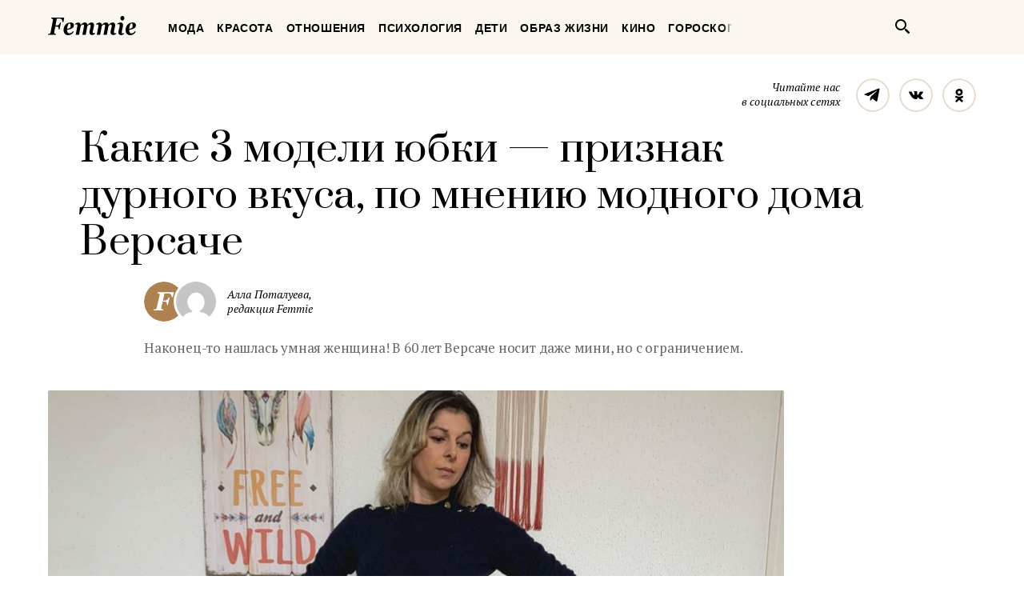

--- FILE ---
content_type: text/html; charset=UTF-8
request_url: https://femmie.ru/kakie-3-modeli-yubki-priznak-durnogo-vkusa-po-mneniyu-modnogo-doma-versache-457778/
body_size: 24765
content:
<!DOCTYPE html>
<html lang="ru">
    <head>
        <meta charset="UTF-8">
        <meta http-equiv="x-ua-compatible" content="ie=edge">
        <meta name="viewport" content="width=device-width, initial-scale=1">
        <link href="https://fonts.googleapis.com/css?family=PT+Serif:400,400i,700|Prata&amp;subset=cyrillic" rel="stylesheet" rel="preload">
        <link href="/wp-content/themes/Newspaper/css/style.css" rel="stylesheet" rel="preload">
        <title>Какие 3 модели юбки — признак дурного вкуса, по мнению модного дома Версаче | Femmie</title>
        <meta property="og:locale" content="ru_RU" />
<meta property="og:type" content="article" />
<meta property="og:title" content="Какие 3 модели юбки&nbsp;&mdash; признак дурного вкуса, по&nbsp;мнению модного дома Версаче" />
<meta property="og:description" content="О фирменном стиле дома Versace знают, пожалуй, все. Яркие принты, блестящие ткани, соблазнительные силуэты и эффектные образы — вот, что всегда отличало этот итальянский бренд. С момента основания в 78-м году всеми коллекциями там занимался Джанни Версаче — гений-модельер, который превратил женскую моду в дело всей своей жизни. Позже на смену ему пришла сестра — Донателла. Однако концепция модного дома не изменилась — в Versace по-прежнему воспевали красоту прекрасного пола. Мы внимательно изучили интервью разных лет и выяснили, какие 3 юбки, по мнению главных дизайнеров Versace, женщинам лучше не носить. Берем советы великих кутюрье на заметку! Мини-юбку с голыми ногами «Носить мини-юбки или не носить?» — чем старше становится женщина, тем чаще у нее возникает этот вопрос. Но только не у Донателлы Версаче! В свои 65" />
<meta property="og:url" content="https://femmie.ru/kakie-3-modeli-yubki-priznak-durnogo-vkusa-po-mneniyu-modnogo-doma-versache-457778/" />
<meta property="og:site_name" content="Femmie" />
<meta property="article:publisher" content="https://www.facebook.com/femmieru/" />
<meta property="article:section" content="Мода" />
<meta property="article:published_time" content="2021-02-10T07:40:00+00:00" />
<meta property="article:modified_time" content="2021-02-10T11:06:04+00:00" />
<meta property="og:updated_time" content="2021-02-10T11:06:04+00:00" />
<meta property="fb:app_id" content="1588860948093305" />
<meta property="og:image" content="https://femmie.ru/wp-content/uploads/2021/02/FB-kopiya-38.png" />
<meta property="og:image:width" content="1200" />
<meta property="og:image:height" content="630" />

<!-- All in One SEO Pack 2.7.2 by Michael Torbert of Semper Fi Web Design[467,574] -->
<meta name="description"  content="О фирменном стиле дома Versace знают, пожалуй, все. Яркие принты, блестящие ткани, соблазнительные силуэты и эффектные образы — вот, что всегда отличало этот" />

<meta name="keywords"  content="Мода" />

<link rel="canonical" href="https://femmie.ru/kakie-3-modeli-yubki-priznak-durnogo-vkusa-po-mneniyu-modnogo-doma-versache-457778/" />
<!-- /all in one seo pack -->
<link rel='dns-prefetch' href='//s.w.org' />
<link rel="alternate" type="application/rss+xml" title="Femmie &raquo; Лента" href="https://femmie.ru/feed/" />
<link rel="alternate" type="application/rss+xml" title="Femmie &raquo; Лента комментариев" href="https://femmie.ru/comments/feed/" />
<link rel='stylesheet' id='crifs-style-css'  href='https://femmie.ru/wp-content/plugins/cr_infinity_scroll/public/style.css?ver=0.2.0' type='text/css' media='all' />
<link rel='stylesheet' id='essb_theme_standard-css'  href='https://femmie.ru/wp-content/plugins/easy-social-share-buttons5/lib/modules/top-posts-widget/css/essb-theme-standard.min.css?ver=4.8.18' type='text/css' media='all' />
<link rel='stylesheet' id='essb-font-css'  href='https://femmie.ru/wp-content/plugins/easy-social-share-buttons5/lib/modules/top-posts-widget/css/essb-posts-font.css?ver=4.8.18' type='text/css' media='all' />
<link rel='stylesheet' id='easy-social-share-buttons-css'  href='https://femmie.ru/wp-content/plugins/easy-social-share-buttons5/assets/css/easy-social-share-buttons.min.css?ver=5.2.2' type='text/css' media='all' />
<script type='text/javascript' src='https://femmie.ru/wp-includes/js/jquery/jquery.js?ver=1.12.4'></script>
<script type='text/javascript' src='https://femmie.ru/wp-includes/js/jquery/jquery-migrate.min.js?ver=1.4.1'></script>
<script type='text/javascript'>
/* <![CDATA[ */
var ai_front = {"insertion_before":"BEFORE","insertion_after":"AFTER","insertion_prepend":"PREPEND CONTENT","insertion_append":"APPEND CONTENT","insertion_replace_content":"REPLACE CONTENT","insertion_replace_element":"REPLACE ELEMENT","cancel":"Cancel","use":"Use","add":"Add","parent":"Parent","cancel_element_selection":"Cancel element selection","select_parent_element":"Select parent element","css_selector":"CSS selector","use_current_selector":"Use current selector","element":"ELEMENT","path":"PATH","selector":"SELECTOR","visible":"VISIBLE","hidden":"HIDDEN"};
/* ]]> */
</script>
<script type='text/javascript' src='https://femmie.ru/wp-content/plugins/ad-inserter/includes/js/ai-jquery.js?ver=4.8.18+2.4.11'></script>
<script type='text/javascript'>
function ai_insert(insertion,selector,insertion_code){if(selector.indexOf(":eq")!=-1)var elements=jQuery(selector);else var elements=document.querySelectorAll(selector);Array.prototype.forEach.call(elements,function(element,index){var ai_debug=typeof ai_debugging!=="undefined";if(element.hasAttribute("id"))selector_string="#"+element.getAttribute("id");else if(element.hasAttribute("class"))selector_string="."+element.getAttribute("class").replace(new RegExp(" ","g"),".");else selector_string="";var template=
document.createElement("div");template.innerHTML=insertion_code;var ai_selector_counter=template.getElementsByClassName("ai-selector-counter")[0];if(ai_selector_counter!=null)ai_selector_counter.innerText=index+1;var ai_debug_name_ai_main=template.getElementsByClassName("ai-debug-name ai-main")[0];if(ai_debug_name_ai_main!=null){var insertion_name="";if(insertion=="before")insertion_name=ai_front.insertion_before;else if(insertion=="after")insertion_name=ai_front.insertion_after;else if(insertion==
"prepend")insertion_name=ai_front.insertion_prepend;else if(insertion=="append")insertion_name=ai_front.insertion_append;else if(insertion=="replace-content")insertion_name=ai_front.insertion_replace_content;else if(insertion=="replace-element")insertion_name=ai_front.insertion_replace_element;ai_debug_name_ai_main.innerText=insertion_name+" "+selector+" ("+element.tagName.toLowerCase()+selector_string+")"}var range=document.createRange();var fragment=range.createContextualFragment(template.innerHTML);
if(insertion=="before")element.parentNode.insertBefore(fragment,element);else if(insertion=="after")element.parentNode.insertBefore(fragment,element.nextSibling);else if(insertion=="prepend")element.insertBefore(fragment,element.firstChild);else if(insertion=="append")element.insertBefore(fragment,null);else if(insertion=="replace-content")element.innerHTML=template.innerHTML;else if(insertion=="replace-element"){element.parentNode.insertBefore(fragment,element);element.parentNode.removeChild(element)}if(ai_debug)console.log("AI INSERT",
insertion,selector,"("+element.tagName.toLowerCase()+selector_string+")")})}
function ai_insert_viewport(element){function hasClass(element,cls){if(element==null)return false;if(element.classList)return element.classList.contains(cls);else return(" "+element.className+" ").indexOf(" "+cls+" ")>-1}function addClass(element,cls){if(element==null)return;if(element.classList)element.classList.add(cls);else element.className+=" "+cls}function removeClass(element,cls){if(element==null)return;if(element.classList)element.classList.remove(cls);else element.className=element.className.replace(new RegExp("(^|\\b)"+
cls.split(" ").join("|")+"(\\b|$)","gi")," ")}var ai_debug=typeof ai_debugging!=="undefined";if(ai_debug)console.log("AI VIEWPORT INSERTION class:",element.getAttribute("class"));var visible=!!(element.offsetWidth||element.offsetHeight||element.getClientRects().length);var block=element.getAttribute("data-block");if(visible){var insertion_code=element.getAttribute("data-code");var insertion_type=element.getAttribute("data-insertion");var selector=element.getAttribute("data-selector");if(insertion_code!=
null)if(insertion_type!=null&&selector!=null){var selector_exists=document.querySelectorAll(selector).length;if(ai_debug)console.log("AI VIEWPORT VISIBLE: block",block,insertion_type,selector,selector_exists?"":"NOT FOUND");if(selector_exists){ai_insert(insertion_type,selector,b64d(insertion_code));removeClass(element,"ai-viewports")}}else{if(ai_debug)console.log("AI VIEWPORT VISIBLE: block",block);var range=document.createRange();var fragment=range.createContextualFragment(b64d(insertion_code));
element.parentNode.insertBefore(fragment,element.nextSibling);removeClass(element,"ai-viewports")}}else{if(ai_debug)console.log("AI VIEWPORT NOT VISIBLE: block",block);var debug_bar=element.previousElementSibling;if(hasClass(debug_bar,"ai-debug-bar")&&hasClass(debug_bar,"ai-debug-script")){removeClass(debug_bar,"ai-debug-script");addClass(debug_bar,"ai-debug-viewport-invisible")}removeClass(element,"ai-viewports")}}
function b64e(str){return btoa(encodeURIComponent(str).replace(/%([0-9A-F]{2})/g,function toSolidBytes(match,p1){return String.fromCharCode("0x"+p1)}))}function b64d(str){return decodeURIComponent(atob(str).split("").map(function(c){return"%"+("00"+c.charCodeAt(0).toString(16)).slice(-2)}).join(""))};
</script>
<link rel='https://api.w.org/' href='https://femmie.ru/wp-json/' />
<link rel="EditURI" type="application/rsd+xml" title="RSD" href="https://femmie.ru/xmlrpc.php?rsd" />
<link rel="wlwmanifest" type="application/wlwmanifest+xml" href="https://femmie.ru/wp-includes/wlwmanifest.xml" /> 
<link rel='prev' title='Какое дерево соответствует вашему знаку в&nbsp;кельтском гороскопе' href='https://femmie.ru/kakoe-derevo-sootvetstvuet-vashemu-znaku-v-kel-tskom-goroskope-427007/' />
<link rel='next' title='82-летняя дочь Аркадия Райкина. Ее&nbsp;знаменитые мужья, роли и&nbsp;как она выглядит сейчас' href='https://femmie.ru/82-letnyaya-doch-arkadiya-rajkina-ee-znamenity-e-muzh-ya-roli-i-kak-ona-vy-glyadit-sejchas-455768/' />
<meta name="generator" content="WordPress 4.8.18" />
<link rel='shortlink' href='https://femmie.ru/?p=457778' />
<link rel="alternate" type="application/json+oembed" href="https://femmie.ru/wp-json/oembed/1.0/embed?url=https%3A%2F%2Ffemmie.ru%2Fkakie-3-modeli-yubki-priznak-durnogo-vkusa-po-mneniyu-modnogo-doma-versache-457778%2F" />
<link rel="alternate" type="text/xml+oembed" href="https://femmie.ru/wp-json/oembed/1.0/embed?url=https%3A%2F%2Ffemmie.ru%2Fkakie-3-modeli-yubki-priznak-durnogo-vkusa-po-mneniyu-modnogo-doma-versache-457778%2F&#038;format=xml" />
	<script type="application/ld+json"   >
	{ 
		"@context":"http:\/\/schema.org\/",
		"@graph":[
			{
				"@type":"BlogPosting",
				"@id":"https:\/\/femmie.ru\/kakie-3-modeli-yubki-priznak-durnogo-vkusa-po-mneniyu-modnogo-doma-versache-457778\/#BlogPosting",
				"mainEntityOfPage":"https:\/\/femmie.ru\/kakie-3-modeli-yubki-priznak-durnogo-vkusa-po-mneniyu-modnogo-doma-versache-457778\/",
				"headline":"\u041a\u0430\u043a\u0438\u0435 3 \u043c\u043e\u0434\u0435\u043b\u0438 \u044e\u0431\u043a\u0438\u00a0\u2014 \u043f\u0440\u0438\u0437\u043d\u0430\u043a \u0434\u0443\u0440\u043d\u043e\u0433\u043e \u0432\u043a\u0443\u0441\u0430, \u043f\u043e \u043c\u043d\u0435\u043d\u0438\u044e \u043c\u043e\u0434\u043d\u043e\u0433\u043e \u0434\u043e\u043c\u0430 \u0412\u0435\u0440\u0441\u0430\u0447\u0435",
				"name":"\u041a\u0430\u043a\u0438\u0435 3 \u043c\u043e\u0434\u0435\u043b\u0438 \u044e\u0431\u043a\u0438\u00a0\u2014 \u043f\u0440\u0438\u0437\u043d\u0430\u043a \u0434\u0443\u0440\u043d\u043e\u0433\u043e \u0432\u043a\u0443\u0441\u0430, \u043f\u043e \u043c\u043d\u0435\u043d\u0438\u044e \u043c\u043e\u0434\u043d\u043e\u0433\u043e \u0434\u043e\u043c\u0430 \u0412\u0435\u0440\u0441\u0430\u0447\u0435",
				"description":"\u041d\u0430\u043a\u043e\u043d\u0435\u0446-\u0442\u043e \u043d\u0430\u0448\u043b\u0430\u0441\u044c \u0443\u043c\u043d\u0430\u044f \u0436\u0435\u043d\u0449\u0438\u043d\u0430! \u0412 60 \u043b\u0435\u0442 \u0412\u0435\u0440\u0441\u0430\u0447\u0435 \u043d\u043e\u0441\u0438\u0442 \u0434\u0430\u0436\u0435 \u043c\u0438\u043d\u0438, \u043d\u043e \u0441 \u043e\u0433\u0440\u0430\u043d\u0438\u0447\u0435\u043d\u0438\u0435\u043c.",
				"datePublished":"2021-02-10 07:40:00",
				"dateModified":"2021-02-10 11:06:04",
				"url":"https:\/\/femmie.ru\/kakie-3-modeli-yubki-priznak-durnogo-vkusa-po-mneniyu-modnogo-doma-versache-457778\/",
                                "articleBody": "О фирменном стиле дома Versace знают, пожалуй, все. Яркие принты, блестящие ткани, соблазнительные силуэты и эффектные образы — вот, что всегда отличало этот итальянский бренд. С момента основания в 78-м году всеми коллекциями там занимался Джанни Версаче — гений-модельер, который превратил женскую моду в дело всей своей жизни. Позже на смену ему пришла сестра — Донателла. Однако концепция модного дома не изменилась — в Versace по-прежнему воспевали красоту прекрасного пола.Мы внимательно изучили интервью разных лет и выяснили, какие 3 юбки, по мнению главных дизайнеров Versace, женщинам лучше не носить. Берем советы великих кутюрье на заметку!Мини-юбку с голыми ногами«Носить мини-юбки или не носить?» — чем старше становится женщина, тем чаще у нее возникает этот вопрос. Но только не у Донателлы Версаче! В свои 65 дизайнер и глава дома Versace уверенно заявляет, что никогда не откажется от мини-юбок.Чувствовать себя привлекательной, быть уверенной и не бояться заявить о себе — вот, в чем должна помогать нам одежда, по мнению дизайнеров Versace. Это касается и одного из самых женственных элементов гардероба — юбки. Помните, что она должна украшать вас, подчеркивать достоинства фигуры и не вызывать дискомфорта — ни физического, ни морального.",
								"image":{ 
					"@type":"ImageObject",
					"@id":"https:\/\/femmie.ru\/wp-content\/uploads\/2021\/02\/FB-kopiya-38.png",
					"url":"https:\/\/femmie.ru\/wp-content\/uploads\/2021\/02\/FB-kopiya-38.png",
					"height":630,
					"width":1200				},
				"author":{ 
					"@type":"Person",
					"@id":"https:\/\/femmie.ru\/author\/a_potulaeva\/#person",
					"name":"\u0410\u043b\u043b\u0430 \u041f\u043e\u0442\u0430\u043b\u0443\u0435\u0432\u0430",
					"url":"https:\/\/femmie.ru\/author\/a_potulaeva\/",
					"image":{ 
						"@type":"ImageObject",
						"@id":"https:\/\/secure.gravatar.com\/avatar\/7929d6c8de668c2c2abd619a3e42abcd?s=96&d=mm&r=g",
						"url":"https:\/\/secure.gravatar.com\/avatar\/7929d6c8de668c2c2abd619a3e42abcd?s=96&d=mm&r=g",
						"height":96,
						"width":96
					}
				},
				"publisher":{ 
					"@type":"Organization",
					"@id":"https:\/\/femmie.ru\/\/#organization",
					"name":"Femmie",
					"logo":{ 
						"@type":"ImageObject",
						"url":"https:\/\/femmie.ru\/wp-content\/uploads\/2018\/01\/femmie-logo-retina.png",
						"width":600,
						"height":60
					}
				}
			},
			{ 
				"@type":"BreadcrumbList",
				"itemListElement":[ 
					{ 
						"@type":"ListItem",
						"position":1,
						"item":{ 
							"@id":"https:\/\/femmie.ru\/\"moda\"\/#breadcrumbitem",
							"name":"\u041c\u043e\u0434\u0430"						}
					}
									]
			}
		]
	}
	</script>
<meta property="fb:app_id" content="1588860948093305"/><style></style><script>
/* <![CDATA[ */
var ajax_tptn_tracker = {"ajax_url":"https://femmie.ru/","top_ten_id":"457778","top_ten_blog_id":"1","activate_counter":"11","tptn_rnd":"777177266"};
/* ]]> */
</script>
<!--[if lt IE 9]><script src="https://html5shim.googlecode.com/svn/trunk/html5.js"></script><![endif]-->
    		<style type="text/css">.recentcomments a{display:inline !important;padding:0 !important;margin:0 !important;}</style>
		<style type="text/css">.essb_displayed_sidebar_right, .essb_displayed_sidebar { display: none; -webkit-transition: all 0.5s; -moz-transition: all 0.5s;-ms-transition: all 0.5s;-o-transition: all 0.5s;transition: all 0.5s;}@media screen and (max-width: 750px) { .essb-mobile-sharebar, .essb-mobile-sharepoint, .essb-mobile-sharebottom, .essb-mobile-sharebottom .essb_links, .essb-mobile-sharebar-window .essb_links, .essb-mobile-sharepoint .essb_links { display: block; } }@media screen and (max-width: 750px) { .essb-mobile-sharebar .essb_native_buttons, .essb-mobile-sharepoint .essb_native_buttons, .essb-mobile-sharebottom .essb_native_buttons, .essb-mobile-sharebottom .essb_native_item, .essb-mobile-sharebar-window .essb_native_item, .essb-mobile-sharepoint .essb_native_item { display: none; } }@media screen and (min-width: 750px) { .essb-mobile-sharebar, .essb-mobile-sharepoint, .essb-mobile-sharebottom { display: none; } }</style>
<script type="text/javascript">var essb_settings = {"ajax_url":"https:\/\/femmie.ru\/wp-admin\/admin-ajax.php","essb3_nonce":"67f5951036","essb3_plugin_url":"https:\/\/femmie.ru\/wp-content\/plugins\/easy-social-share-buttons5","essb3_stats":true,"essb3_ga":true,"essb3_ga_mode":"extended","blog_url":"https:\/\/femmie.ru\/","essb3_postfloat_stay":false,"post_id":457778,"sidebar_appear_pos":"10","sidebar_appear_unit":""};var essb_buttons_exist = !!document.getElementsByClassName("essb_links"); if(essb_buttons_exist == true) { document.addEventListener("DOMContentLoaded", function(event) { var ESSB_CACHE_URL = "https://femmie.ru/kakie-3-modeli-yubki-priznak-durnogo-vkusa-po-mneniyu-modnogo-doma-versache-457778/"; if(ESSB_CACHE_URL.indexOf("?") > -1) { ESSB_CACHE_URL += "&essb_counter_cache=rebuild"; } else { ESSB_CACHE_URL += "?essb_counter_cache=rebuild"; }; var xhr = new XMLHttpRequest(); /*xhr.open("GET",ESSB_CACHE_URL,true); xhr.send();*/ });}var essbis_settings = {"modules":{"settings":{"moduleHoverActive":1,"activeModules":["settings","buttons","hover"]},"buttons":{"pinterestImageDescription":["titleAttribute","altAttribute","postTitle","mediaLibraryDescription"],"networks":"pinterest"},"hover":{"imageSelector":".essbis-hover-container img","minImageHeight":100,"minImageWidth":100,"hoverPanelPosition":"top-left","theme":"flat-small","orientation":"horizontal","showOnHome":"1","showOnSingle":"1","showOnPage":"1","showOnBlog":"1","showOnLightbox":"1","alwaysVisible":false,"mobileOnClick":false,"networks":"pinterest"}},"twitteruser":"","fbapp":"","dontshow":"","buttonSets":[],"themes":[]};</script>
<!-- Dynamic Widgets by QURL - http://www.qurl.nl //-->
      <meta name="onesignal" content="wordpress-plugin"/>
          <link rel="manifest"
            href="https://femmie.ru/wp-content/plugins/onesignal-free-web-push-notifications/sdk_files/manifest.json.php?gcm_sender_id="/>
          <script src="https://cdn.onesignal.com/sdks/OneSignalSDK.js" async></script>    <script>

      window.OneSignal = window.OneSignal || [];

      OneSignal.push( function() {
        OneSignal.SERVICE_WORKER_UPDATER_PATH = "OneSignalSDKUpdaterWorker.js.php";
        OneSignal.SERVICE_WORKER_PATH = "OneSignalSDKWorker.js.php";
        OneSignal.SERVICE_WORKER_PARAM = { scope: '/' };

        OneSignal.setDefaultNotificationUrl("https://femmie.ru");
        var oneSignal_options = {};
        window._oneSignalInitOptions = oneSignal_options;

        oneSignal_options['wordpress'] = true;
oneSignal_options['appId'] = 'a325f815-def0-45fa-b63a-776b8e0b1a29';
oneSignal_options['autoRegister'] = true;
oneSignal_options['welcomeNotification'] = { };
oneSignal_options['welcomeNotification']['disable'] = true;
oneSignal_options['path'] = "https://femmie.ru/wp-content/plugins/onesignal-free-web-push-notifications/sdk_files/";
oneSignal_options['persistNotification'] = true;
oneSignal_options['promptOptions'] = { };
oneSignal_options['promptOptions']['actionMessage'] = 'Искусство быть женщиной в наших уведомлениях';
oneSignal_options['promptOptions']['exampleNotificationTitleDesktop'] = 'Это пример уведомления';
oneSignal_options['promptOptions']['exampleNotificationMessageDesktop'] = 'Уведомления появятся на вашем экране';
oneSignal_options['promptOptions']['exampleNotificationTitleMobile'] = 'Пример уведомления';
oneSignal_options['promptOptions']['exampleNotificationCaption'] = '(вы сможете отписаться в любое время)';
oneSignal_options['promptOptions']['acceptButtonText'] = 'РАЗРЕШИТЬ';
oneSignal_options['promptOptions']['cancelButtonText'] = 'Нет, спасибо';
oneSignal_options['promptOptions']['siteName'] = 'Femmie.ru';
oneSignal_options['promptOptions']['autoAcceptTitle'] = 'Нажмите &quot;Разрешить&quot;';
oneSignal_options['notifyButton'] = { };
oneSignal_options['notifyButton']['enable'] = true;
oneSignal_options['notifyButton']['position'] = 'bottom-left';
oneSignal_options['notifyButton']['theme'] = 'default';
oneSignal_options['notifyButton']['size'] = 'medium';
oneSignal_options['notifyButton']['prenotify'] = true;
oneSignal_options['notifyButton']['displayPredicate'] = function() {
              return OneSignal.isPushNotificationsEnabled()
                      .then(function(isPushEnabled) {
                          return !isPushEnabled;
                      });
            };
oneSignal_options['notifyButton']['showCredit'] = false;
oneSignal_options['notifyButton']['text'] = {};
oneSignal_options['notifyButton']['text']['message.prenotify'] = 'Нажмите, чтобы подписаться';
oneSignal_options['notifyButton']['text']['tip.state.unsubscribed'] = 'Подписаться на уведомления';
oneSignal_options['notifyButton']['text']['tip.state.subscribed'] = 'Вы уже подписаны';
oneSignal_options['notifyButton']['text']['tip.state.blocked'] = 'Вы отписались';
oneSignal_options['notifyButton']['text']['message.action.subscribed'] = 'Спасибо, что вы с нами';
oneSignal_options['notifyButton']['text']['message.action.resubscribed'] = 'Вы подписаны на уведомления';
oneSignal_options['notifyButton']['text']['message.action.unsubscribed'] = 'Вы не будете получать уведомления';
oneSignal_options['notifyButton']['text']['dialog.main.title'] = 'Настроить уведомления';
oneSignal_options['notifyButton']['text']['dialog.main.button.subscribe'] = 'ПОДПИСАТЬСЯ';
oneSignal_options['notifyButton']['text']['dialog.main.button.unsubscribe'] = 'Отписаться';
oneSignal_options['notifyButton']['text']['dialog.blocked.title'] = 'Разблокировать уведомления';
oneSignal_options['notifyButton']['text']['dialog.blocked.message'] = 'Следуйте инструкциям';
              oneSignal_options['autoRegister'] = false;
              OneSignal.showHttpPrompt();
              OneSignal.init(window._oneSignalInitOptions);
                    });

      function documentInitOneSignal() {
        var oneSignal_elements = document.getElementsByClassName("OneSignal-prompt");

        var oneSignalLinkClickHandler = function(event) { OneSignal.push(['registerForPushNotifications']); event.preventDefault(); };        for(var i = 0; i < oneSignal_elements.length; i++)
          oneSignal_elements[i].addEventListener('click', oneSignalLinkClickHandler, false);
      }

      if (document.readyState === 'complete') {
           documentInitOneSignal();
      }
      else {
           window.addEventListener("load", function(event){
               documentInitOneSignal();
          });
      }
    </script>


<!-- JS generated by theme -->

<script>
    
</script>

<meta name="p:domain_verify" content="5391086d3ce20be01dc4adfc969c991c"/>

<meta name="pmail-verification" content="82bd16deea711f226d7381c27311763d">

<meta name=“verify-admitad” content=“a80ade74c4" />

<script async type="text/javascript" src="//s.luxupcdnc.com/t/pb211146.js"></script>
<script async type="text/javascript" src="//s.luxupcdnc.com/t/common_402.js"></script>

<!-- Yandex.Metrika counter -->
<script type="text/javascript" >
   (function(m,e,t,r,i,k,a){m[i]=m[i]||function(){(m[i].a=m[i].a||[]).push(arguments)};
   m[i].l=1*new Date();k=e.createElement(t),a=e.getElementsByTagName(t)[0],k.async=1,k.src=r,a.parentNode.insertBefore(k,a)})
   (window, document, "script", "https://mc.yandex.ru/metrika/tag.js", "ym");

   ym(37208760, "init", {
        clickmap:true,
        trackLinks:true,
        accurateTrackBounce:true,
        webvisor:false
   });
</script>
<noscript><div><img src="https://mc.yandex.ru/watch/37208760" style="position:absolute; left:-9999px;" alt="" /></div></noscript>
<!-- /Yandex.Metrika counter -->

<meta name="yandex-verification" content="8aa76a13c42513da" />

<!-- Rating@Mail.ru counter -->
<script type="text/javascript">
var _tmr = window._tmr || (window._tmr = []);
_tmr.push({id: "3119939", type: "pageView", start: (new Date()).getTime()});
(function (d, w, id) {
  if (d.getElementById(id)) return;
  var ts = d.createElement("script"); ts.type = "text/javascript"; ts.async = true; ts.id = id;
  ts.src = "https://top-fwz1.mail.ru/js/code.js";
  var f = function () {var s = d.getElementsByTagName("script")[0]; s.parentNode.insertBefore(ts, s);};
  if (w.opera == "[object Opera]") { d.addEventListener("DOMContentLoaded", f, false); } else { f(); }
})(document, window, "topmailru-code");
</script><noscript><div>
<img src="https://top-fwz1.mail.ru/counter?id=3119939;js=na" style="border:0;position:absolute;left:-9999px;" alt="Top.Mail.Ru" />
</div></noscript>
<!-- //Rating@Mail.ru counter --><link rel="icon" href="https://femmie.ru/wp-content/uploads/2016/05/cropped-femmie-ico-32x32.jpg" sizes="32x32" />
<link rel="icon" href="https://femmie.ru/wp-content/uploads/2016/05/cropped-femmie-ico-192x192.jpg" sizes="192x192" />
<link rel="apple-touch-icon-precomposed" href="https://femmie.ru/wp-content/uploads/2016/05/cropped-femmie-ico-180x180.jpg" />
<meta name="msapplication-TileImage" content="https://femmie.ru/wp-content/uploads/2016/05/cropped-femmie-ico-270x270.jpg" />
<style type='text/css'>
.ai-viewport-3                { display: none !important;}
.ai-viewport-2                { display: none !important;}
.ai-viewport-1                { display: inherit !important;}
.ai-viewport-0                { display: none !important;}
@media (min-width: 768px) and (max-width: 979px) {
.ai-viewport-1                { display: none !important;}
.ai-viewport-2                { display: inherit !important;}
}
@media (max-width: 767px) {
.ai-viewport-1                { display: none !important;}
.ai-viewport-3                { display: inherit !important;}
}
</style>
<link rel="preload" as="script" href="https://static.nativerent.ru/js/codes/nativerent.v2.js" crossorigin>
<script src="https://static.nativerent.ru/js/codes/nativerent.v2.js" async crossorigin></script>
<script>(function(){(window.NRentCounter = window.NRentCounter || []).push({id:"5da9b9e49a889"})}())</script>

<meta name="p:domain_verify" content="fe7723f642daceb77c406b5e0cf098cf"/>
<meta name="google-site-verification" content="gcRM5sUlKerp3mS3jOeWXkvdMyMEkorqb5ixaNOH4t8" />

<script type="text/javascript">
var distribution = {
  A: 100,
  B: 0
};

var coinflip = function(distribution) {
	var number = Math.round(Math.random()*100);
  if (number <= distribution["A"])
  	return 'A';
  else
  	return 'B'
};

window.BUCKET = coinflip(distribution);
</script>

<script src="https://yandex.ru/ads/system/header-bidding.js" async></script>
<script>
    window.Ya || (window.Ya = {});
    window.yaContextCb = window.yaContextCb || [];
    window.Ya.adfoxCode || (window.Ya.adfoxCode = {});
    window.Ya.adfoxCode.hbCallbacks || (window.Ya.adfoxCode.hbCallbacks = []);
</script>
<script src="https://yandex.ru/ads/system/context.js" async></script>

<script>
    function renderAdFoxAd(adFoxConfig, adUnit) {
        window.Ya.adfoxCode.hbCallbacks.push(function () {
            window.Ya.headerBidding.pushAdUnits([adUnit]);
            window.yaContextCb.push(function () {
                window.Ya.adfoxCode.create(adFoxConfig);
            });
        });
    }

    function destroyAdFoxAd(adBlockId) {
        window.yaContextCb.push(() => {
            Ya.adfoxCode.destroy(adBlockId);
        });
    }

    function buildAdBlock(containerDivId, adBlockId) {
        let container = document.getElementById(containerDivId);

        let adBlock = document.createElement('div');
        adBlock.setAttribute('id', adBlockId);

        return container.insertAdjacentElement('afterbegin', adBlock);
    }
</script>

<script async src="https://cdn.skcrtxr.com/roxot-wrapper/js/roxot-manager.js?pid=f26ebaea-36dd-42a2-bcf2-8b4ef402be74"></script>
        <script async id="__clickio__safecontent__" data-sid="211146" type="text/javascript" src="//s.clickiocdn.com/t/safecontent.js"></script>
        <script async id="__clickio__safecontent__" data-sid="211146" type="text/javascript" src="//s.clickiocdn.com/t/safecontent.js"></script>
        <script async src="https://yastatic.net/pcode/adfox/header-bidding.js"></script>
        <script>
    	var adfoxBiddersMap = {
    	  "myTarget": "1171987",
          "betweenDigital": "1183726",
          "buzzoola": "1192937"
    	};
        var adUnits = [
            {
                "code": "adfox_157260412858631327",
                "bids": [
                        {
                            "bidder": "myTarget",
                            "params": {
                                    "placementId": "629553"
                            }
                        }
                    ]
            },
            {
                "codeType": "inpage",
                "code": "adfox_157523813302127722",
                "bids": [
                    {
                        "bidder": "betweenDigital",
                        "params": {
                            "placementId": "3462623"
                        }
                    },
                    {
                        "bidder": "buzzoola",
                        "params": {
                            "placementId": "745728"
                        }
                    }
                ]
            },
            {
            "code": "adfox_157797722574113439",
            "bids": [
                {
                    "bidder": "myTarget",
                    "params": {
                        "placementId": "677358"
                    }
                },
                {
                    "bidder": "betweenDigital",
                    "params": {
                        "placementId": "3686890"
                    }
                }
            ],
            "sizes": [
                [
                    300,
                    600
                ]
            ]
            }
        ];
        var userTimeout = 1000;
        window.YaHeaderBiddingSettings = {
            biddersMap: adfoxBiddersMap,
                adUnits: adUnits,
            timeout: userTimeout
        };
        </script>

        <script src="https://yastatic.net/pcode/adfox/loader.js" crossorigin="anonymous"></script>
        <style>

@font-face{font-family:"Font Awesome 5 Brands";font-style:normal;font-weight:normal; font-display: swap; src:url(/wp-content/plugins/posts-like-dislike/css/fontawesome/webfonts/fa-brands-400.eot);src:url(/wp-content/plugins/posts-like-dislike/css/fontawesome/webfonts/fa-brands-400.eot?#iefix) format("embedded-opentype"),url(/wp-content/plugins/posts-like-dislike/css/fontawesome/webfonts/fa-brands-400.woff2) format("woff2"),url(/wp-content/plugins/posts-like-dislike/css/fontawesome/webfonts/fa-brands-400.woff) format("woff"),url(/wp-content/plugins/posts-like-dislike/css/fontawesome/webfonts/fa-brands-400.ttf) format("truetype"),url(/wp-content/plugins/posts-like-dislike/css/fontawesome/webfonts/fa-brands-400.svg#fontawesome) format("svg")}.fab{font-family:"Font Awesome 5 Brands"}@font-face{font-family:"Font Awesome 5 Free";font-style:normal;font-weight:400;src:url(/wp-content/plugins/posts-like-dislike/css/fontawesome/webfonts/fa-regular-400.eot);src:url(/wp-content/plugins/posts-like-dislike/css/fontawesome/webfonts/fa-regular-400.eot?#iefix) format("embedded-opentype"),url(/wp-content/plugins/posts-like-dislike/css/fontawesome/webfonts/webfonts/fa-regular-400.woff2) format("woff2"),url(/wp-content/plugins/posts-like-dislike/css/fontawesome/webfonts/fa-regular-400.woff) format("woff"),url(/wp-content/plugins/posts-like-dislike/css/fontawesome/webfonts/fa-regular-400.ttf) format("truetype"),url(/wp-content/plugins/posts-like-dislike/css/fontawesome/webfonts/fa-regular-400.svg#fontawesome) format("svg")}.far{font-weight:400}@font-face{font-family:"Font Awesome 5 Free";font-style:normal;font-weight:900;src:url(/wp-content/plugins/posts-like-dislike/css/fontawesome/webfonts/fa-solid-900.eot);src:url(/wp-content/plugins/posts-like-dislike/css/fontawesome/webfonts/fa-solid-900.eot?#iefix) format("embedded-opentype"),url(/wp-content/plugins/posts-like-dislike/css/fontawesome/webfonts/fa-solid-900.woff2) format("woff2"),url(/wp-content/plugins/posts-like-dislike/css/fontawesome/webfonts/fa-solid-900.woff) format("woff"),url(/wp-content/plugins/posts-like-dislike/css/fontawesome/webfonts/fa-solid-900.ttf) format("truetype"),url(/wp-content/plugins/posts-like-dislike/css/fontawesome/webfonts/fa-solid-900.svg#fontawesome) format("svg")}

          .fa,.fab,.fal,.far,.fas {
    -moz-osx-font-smoothing: grayscale;
    -webkit-font-smoothing: antialiased;
    display: inline-block;
    font-style: normal;
    font-variant: normal;
    text-rendering: auto;
    line-height: 1
}

.fa, .fas {
    font-weight: 900;
}

.fa, .far, .fas {
    font-family: "Font Awesome 5 Free";
}

.fa-thumbs-up:before {
    content: "\f164";
}

.fa-thumbs-down:before {
    content: "\f165";
}

.pld-like-dislike-wrap {
    display: inline-block;
    margin-bottom:20px;
}
.pld-common-wrap {
    display: inline-block;
    min-width: 50px;
}
.pld-common-wrap > a.pld-like-dislike-trigger {
    text-decoration: none;
    box-shadow: 0 0 0 !important;
    border-bottom: 0;
}
.pld-count-wrap {
    margin-left: 5px;
}
.pld-share-wrap {
    display: inline-block;
    margin-left: 50px;
}
.pld-share-wrap a {
    box-shadow: 0 0 0 !important;
    margin: 0 10px;
    border:1px solid #fff;
}
a.pld-facebook {
    background: #3b5998 !important;
    color: #fff !important;
    display: inline-block;
    text-align: center;
    padding: 5px 10px;
}
a.pld-twitter {
    background: #55acee !important;
    color: #fff !important;
    display: inline-block;
    text-align: center;
    padding: 5px 7px;
}
a.pld-facebook:hover {
    background: #fff !important;
    color: #3b5998 !important;
    border: 1px solid;
}
a.pld-twitter:hover {
    background: #fff !important;
    color: #55acee !important;
    border: 1px solid;
}
.pld-like-dislike-wrap br{display:none;}
.pld-like-dislike-wrap p{display:none;}
.pld-like-dislike-wrap.pld-template-3 {
    margin-bottom: 20px;
}
.pld-like-dislike-wrap .pld-common-wrap {
    margin-right: 10px;
}
.pld-like-dislike-wrap.pld-custom img {
    max-width: 30px;
    display: inline-block;
    vertical-align: top;
}
</style>
<style>.embed-container { position: relative; padding-bottom: 56.25%; height: 0; overflow: hidden; max-width: 100%; } .embed-container iframe, .embed-container object, .embed-container embed { position: absolute; top: 0; left: 0; width: 100%; height: 100%; }</style>
    </head>

<body>

    <div id="fb-root"></div>
    <script>(function(d, s, id) {
    var js, fjs = d.getElementsByTagName(s)[0];
    if (d.getElementById(id)) return;
    js = d.createElement(s); js.id = id;
    js.src = "//connect.facebook.net/ru_RU/sdk.js#xfbml=1&version=v3.0&appId=1588860948093305";
    //fjs.parentNode.insertBefore(js, fjs);
    }(document, 'script', 'facebook-jssdk'));</script>
    <input id="menu-state" class="visuallyhidden" type="checkbox" style="display: none;">
    <div class="page">
        <div class="page__head">
            <!-- шапка -->
            <div class="header">
                <div class="header__wrap container">
                    <div class="header__emblem">
                        <a class="logo" href="/">
                            Femmie
                        </a>
                    </div>
                    <div class="header__begin">
                        <!-- <a class="button button--neutral" href="#">Написать</a> -->
                    </div>
                    <div class="header__search">
                        <a class="search-button" href="#">
                            Поиск
                        </a>
                    </div>
                    <div class="header__user">
                        <!-- или:
                            <a class="button button--text-alike" href="#">Войти</a>
                        <!-- или: -->
                        <!-- <a class="avatar avatar--interactive" href="#">
                            <img class="avatar__image"
                                    srcset="../temp/avatar-a-44x44@2x.jpg 2x"
                                    src="../temp/avatar-a-44x44.jpg"
                                    width="44"
                                    height="44"
                                    alt=""
                            >
                        </a> -->
                        <!--/или -->
                    </div>
                    <label class="header__burger" for="menu-state">
                        Показать меню
                    </label>
                </div>
            </div>
            <!-- шапка -->
        </div>
    <div class="page__navigation">
        <nav class="nav">
        <div class="nav__wrap container">
            <div class="nav__menu">
            <a class="nav__item " href="https://femmie.ru/category/moda/">Мода</a></li>
<a class="nav__item " href="https://femmie.ru/category/krasota/">Красота</a></li>
<a class="nav__item " href="https://femmie.ru/category/otnosheniya/">Отношения</a></li>
<a class="nav__item " href="https://femmie.ru/category/psihologiya/">Психология</a></li>
<a class="nav__item " href="https://femmie.ru/category/deti/">Дети</a></li>
<a class="nav__item " href="https://femmie.ru/category/obraz-zhizni/">Образ жизни</a></li>
<a class="nav__item " href="https://femmie.ru/category/kino/">Кино</a></li>
<a class="nav__item " href="https://femmie.ru/category/goroskop/">Гороскоп</a></li>
<a class="nav__item " href="https://femmie.ru/contacts/">Контакты</a></li>
            </div>
            <label class="nav__burger" for="menu-state">
                Показать меню
            </label>
            </div>
        </nav>
            <!--/Навигация -->
    </div>
<div class="page__body">
    <div class="article-page">
    <!-- Статья -->
     <article class="article">
        <div class="article__wrap container">
            <div class="article__sub-head">
                <div class="article__navigation breadcrumbs">
                </div>
                <div class="article__subscribe media">
                    <b class="media__heading">
                        Читайте нас в&nbsp;социальных сетях
                    </b>
                    <div class="media__list">
                        <a class="media__item net net--telegram" href="https://t.me/femmie_ru" target="_blank">Телеграм</a>
                        <!-- <a class="media__item net net--facebook" href="https://www.facebook.com/femmieru/" target="_blank">Facebook</a> -->
                        <a class="media__item net net--vk" href="https://vk.com/femmie" target="_blank">Вконтакте</a>
                        <a class="media__item net net--odnoklassniki" href="https://ok.ru/femmie" target="_blank">Одноклассники</a>
                    </div>
                </div>
            </div>
            <header class="article__head">
                <h1 class="article__heading title title--higher-importance">
                    Какие 3 модели юбки&nbsp;&mdash; признак дурного вкуса, по&nbsp;мнению модного дома Версаче
                </h1>
                <div class="article__summary">
                    <div class="article__team">
                        <!-- в случае с колумнистом тут иное -->
                        <span class="article__contributor">
                            <a class="avatar avatar--interactive" href="#">
                             <img class="avatar__image" src="https://femmie.ru/svg/avatar-femmie.svg" width="50" height="50" alt="">
                            </a>
                        </span>
                        <span class="article__contributor">
                            <a class="avatar avatar--interactive" href="#">
                                <img class="avatar__image"
                                     src="https://secure.gravatar.com/avatar/7929d6c8de668c2c2abd619a3e42abcd?s=96&amp;d=mm&amp;r=g"
                                     width="50"
                                     height="50"
                                     alt=""
                                >
                            </a>
                        </span>
                        <div class="article__roles">
                            Алла Поталуева,<br> редакция Femmie
                        </div>
                        <!--/иное -->
                    </div>
                    <div class="article__info">
                    </div>
                </div>

                    <p class="article__headline">
                        Наконец-то нашлась умная женщина! В 60 лет Версаче носит даже мини, но с ограничением.
                    </p>

            </header>
                <figure class="article__preview">
                    <picture class="attachment-post_featured_default size-post_featured_default wp-post-picture">
<source srcset="https://femmie.ru/wp-content/uploads/2021/02/FB-kopiya-38-920x483.png" media="(min-width: 1200px)">
<source srcset="https://femmie.ru/wp-content/uploads/2021/02/FB-kopiya-38-640x336.png" media="(min-width: 920px) and (max-width: 1199px)">
<source srcset="https://femmie.ru/wp-content/uploads/2021/02/FB-kopiya-38-768x403.png" media="(min-width: 620px) and (max-width: 919px)">
<img srcset="https://femmie.ru/wp-content/uploads/2021/02/FB-kopiya-38-420x221.png, https://femmie.ru/wp-content/uploads/2021/02/FB-kopiya-38-840x441.png 2x" src="https://femmie.ru/wp-content/uploads/2021/02/FB-kopiya-38-420x221.png" alt="" width="420" height="232" class="entry__pic">
</picture>
                    <figcaption class="article__featured-pic-credits">
                    @cazoalma
                    </figcaption>
                </figure>

                <!-- temp -->
                <!--/temp -->

            <div class="article__body">
                <div class="article__content">
                    <div class="wysiwyg">
                        <div class="essb_links essb_displayed_top essb_share essb_template_bold-retina essb_1571268909 essb_width_flex essb_links_center print-no" id="essb_displayed_top_1571268909" data-essb-postid="457778" data-essb-position="top" data-essb-button-style="icon" data-essb-template="bold-retina" data-essb-counter-pos="hidden" data-essb-url="https://femmie.ru/kakie-3-modeli-yubki-priznak-durnogo-vkusa-po-mneniyu-modnogo-doma-versache-457778/?" data-essb-twitter-url="https://femmie.ru/kakie-3-modeli-yubki-priznak-durnogo-vkusa-po-mneniyu-modnogo-doma-versache-457778/?utm_source=twitter%26utm_medium=share-button%26utm_campaign=" data-essb-instance="1571268909">
<ul class="essb_links_list essb_force_hide_name essb_force_hide">
<li class="essb_item essb_link_ok nolightbox"> <a href="http://www.odnoklassniki.ru/dk?st.cmd=addShare&#038;st.s=1&#038;st._surl=https://femmie.ru/kakie-3-modeli-yubki-priznak-durnogo-vkusa-po-mneniyu-modnogo-doma-versache-457778/?utm_source=ok%26utm_medium=share-button%26utm_campaign=%D0%9A%D0%B0%D0%BA%D0%B8%D0%B5_3_%D0%BC%D0%BE%D0%B4%D0%B5%D0%BB%D0%B8_%D1%8E%D0%B1%D0%BA%D0%B8%C2%A0%E2%80%94_%D0%BF%D1%80%D0%B8%D0%B7%D0%BD%D0%B0%D0%BA_%D0%B4%D1%83%D1%80%D0%BD%D0%BE%D0%B3%D0%BE_%D0%B2%D0%BA%D1%83%D1%81%D0%B0%2C_%D0%BF%D0%BE_%D0%BC%D0%BD%D0%B5%D0%BD%D0%B8%D1%8E_%D0%BC%D0%BE%D0%B4%D0%BD%D0%BE%D0%B3%D0%BE_%D0%B4%D0%BE%D0%BC%D0%B0_%D0%92%D0%B5%D1%80%D1%81%D0%B0%D1%87%D0%B5" title="" onclick="essb.window(&#39;http://www.odnoklassniki.ru/dk?st.cmd=addShare&#038;st.s=1&#038;st._surl=https://femmie.ru/kakie-3-modeli-yubki-priznak-durnogo-vkusa-po-mneniyu-modnogo-doma-versache-457778/?utm_source=ok%26utm_medium=share-button%26utm_campaign=%D0%9A%D0%B0%D0%BA%D0%B8%D0%B5_3_%D0%BC%D0%BE%D0%B4%D0%B5%D0%BB%D0%B8_%D1%8E%D0%B1%D0%BA%D0%B8%C2%A0%E2%80%94_%D0%BF%D1%80%D0%B8%D0%B7%D0%BD%D0%B0%D0%BA_%D0%B4%D1%83%D1%80%D0%BD%D0%BE%D0%B3%D0%BE_%D0%B2%D0%BA%D1%83%D1%81%D0%B0%2C_%D0%BF%D0%BE_%D0%BC%D0%BD%D0%B5%D0%BD%D0%B8%D1%8E_%D0%BC%D0%BE%D0%B4%D0%BD%D0%BE%D0%B3%D0%BE_%D0%B4%D0%BE%D0%BC%D0%B0_%D0%92%D0%B5%D1%80%D1%81%D0%B0%D1%87%D0%B5&#39;,&#39;ok&#39;,&#39;1571268909&#39;); return false;" target="_blank" rel="nofollow" ><span class="essb_icon essb_icon_ok"></span><span class="essb_network_name essb_noname"></span></a></li>
<li class="essb_item essb_link_vk nolightbox"> <a href="http://vkontakte.ru/share.php?url=https://femmie.ru/kakie-3-modeli-yubki-priznak-durnogo-vkusa-po-mneniyu-modnogo-doma-versache-457778/?utm_source=vk%26utm_medium=share-button%26utm_campaign=%D0%9A%D0%B0%D0%BA%D0%B8%D0%B5_3_%D0%BC%D0%BE%D0%B4%D0%B5%D0%BB%D0%B8_%D1%8E%D0%B1%D0%BA%D0%B8%C2%A0%E2%80%94_%D0%BF%D1%80%D0%B8%D0%B7%D0%BD%D0%B0%D0%BA_%D0%B4%D1%83%D1%80%D0%BD%D0%BE%D0%B3%D0%BE_%D0%B2%D0%BA%D1%83%D1%81%D0%B0%2C_%D0%BF%D0%BE_%D0%BC%D0%BD%D0%B5%D0%BD%D0%B8%D1%8E_%D0%BC%D0%BE%D0%B4%D0%BD%D0%BE%D0%B3%D0%BE_%D0%B4%D0%BE%D0%BC%D0%B0_%D0%92%D0%B5%D1%80%D1%81%D0%B0%D1%87%D0%B5" title="" onclick="essb.window(&#39;http://vkontakte.ru/share.php?url=https://femmie.ru/kakie-3-modeli-yubki-priznak-durnogo-vkusa-po-mneniyu-modnogo-doma-versache-457778/?utm_source=vk%26utm_medium=share-button%26utm_campaign=%D0%9A%D0%B0%D0%BA%D0%B8%D0%B5_3_%D0%BC%D0%BE%D0%B4%D0%B5%D0%BB%D0%B8_%D1%8E%D0%B1%D0%BA%D0%B8%C2%A0%E2%80%94_%D0%BF%D1%80%D0%B8%D0%B7%D0%BD%D0%B0%D0%BA_%D0%B4%D1%83%D1%80%D0%BD%D0%BE%D0%B3%D0%BE_%D0%B2%D0%BA%D1%83%D1%81%D0%B0%2C_%D0%BF%D0%BE_%D0%BC%D0%BD%D0%B5%D0%BD%D0%B8%D1%8E_%D0%BC%D0%BE%D0%B4%D0%BD%D0%BE%D0%B3%D0%BE_%D0%B4%D0%BE%D0%BC%D0%B0_%D0%92%D0%B5%D1%80%D1%81%D0%B0%D1%87%D0%B5&#39;,&#39;vk&#39;,&#39;1571268909&#39;); return false;" target="_blank" rel="nofollow" ><span class="essb_icon essb_icon_vk"></span><span class="essb_network_name essb_noname"></span></a></li>
</ul>
</div>
<p><input type="hidden" value="" data-essbisPostContainer="" data-essbisPostUrl="https://femmie.ru/kakie-3-modeli-yubki-priznak-durnogo-vkusa-po-mneniyu-modnogo-doma-versache-457778/" data-essbisPostTitle="Какие 3 модели юбки&nbsp;&mdash; признак дурного вкуса, по&nbsp;мнению модного дома Версаче" data-essbisHoverContainer="">О фирменном стиле дома Versace знают, пожалуй, все. Яркие принты, блестящие ткани, соблазнительные силуэты и эффектные образы — вот, что всегда отличало этот итальянский бренд. С момента основания в 78-м году всеми коллекциями там занимался Джанни Версаче — гений-модельер, который превратил женскую моду в дело всей своей жизни. Позже на смену ему пришла сестра — Донателла. Однако концепция модного дома не изменилась — в Versace по-прежнему воспевали красоту прекрасного пола.</p><div class='code-block code-block-85' style='margin: 8px 0; clear: both;'>
<div id="NRent-5da9b9e49a889-5"></div>
<script>(function(){(window.NRentManager = window.NRentManager || []).push({renderTo:"NRent-5da9b9e49a889-5",position:"popupTeaser",settings:{"mobile":["teaser","fullscreen"],"desktop":["teaser"]}})}())</script>
</div>
<div class='ai-viewports ai-viewport-2 ai-viewport-3' data-code='[base64]' data-block='6'></div>
<script>var ai_script = document.getElementsByClassName ('ai-viewports'); ai_insert_viewport (ai_script [ai_script.length - 1]);</script>
<div class='code-block code-block-1' style='margin: 30px auto; text-align: center; display: block; clear: both;'>
<script>ym(37208760,'reachGoal','after 1st D')</script>

<!-- Yandex.RTB R-A-330728-21 -->
<div id="yandex_rtb_R-A-330728-21"></div>
<script>
window.yaContextCb.push(() => {
    Ya.Context.AdvManager.render({
        "blockId": "R-A-330728-21",
        "renderTo": "yandex_rtb_R-A-330728-21"
    })
})
</script>

<div id="NRent-5da9b9e49a889-2"></div>
<script>(function(){(window.NRentManager = window.NRentManager || []).push({renderTo:"NRent-5da9b9e49a889-2",position:"horizontalTop"})}())</script>
</div>

<p>Мы внимательно изучили интервью разных лет и выяснили, какие 3 юбки, по мнению главных дизайнеров Versace, женщинам лучше не носить. Берем советы великих кутюрье на заметку!</p>
<h3>Мини-юбку с голыми ногами</h3>
<p>«Носить мини-юбки или не носить?» — чем старше становится женщина, тем чаще у нее возникает этот вопрос. Но только не у Донателлы Версаче! В свои 65 дизайнер и глава дома Versace уверенно заявляет, что никогда не откажется от мини-юбок.</p>
<figure class="figure">
<div class="figure__outer">
<div class="figure__widget"><picture class="attachment-medium size-medium wp-post-picture"><source srcset="https://femmie.ru/wp-content/uploads/2021/02/lu.i.g_145973294_238280341210144_4376593762745503052_n-680x850.jpg" media="(min-width: 1200px)"><source srcset="https://femmie.ru/wp-content/uploads/2021/02/lu.i.g_145973294_238280341210144_4376593762745503052_n-520x650.jpg" media="(min-width: 920px) and (max-width: 1199px)"><source srcset="https://femmie.ru/wp-content/uploads/2021/02/lu.i.g_145973294_238280341210144_4376593762745503052_n-768x960.jpg" media="(min-width: 620px) and (max-width: 919px)"><img srcset="https://femmie.ru/wp-content/uploads/2021/02/lu.i.g_145973294_238280341210144_4376593762745503052_n-420x525.jpg" src="https://femmie.ru/wp-content/uploads/2021/02/lu.i.g_145973294_238280341210144_4376593762745503052_n-420x525.jpg" alt="" width="420" height="494" class="image">
</picture></div>
</div><figcaption class="figure__caption">
<div class="figure__credits"> @lu.i.g</div>
</figcaption></figure>
<p>«Самое главное — продолжать двигаться вперед, совершенствоваться и никогда не думать о своем возрасте», — утверждает Донателла. Пожалуй, единственное <a href="https://www.dailymail.co.uk/femail/article-6739283/Donatella-Versace-63-reveals-NEVER-stop-wearing-mini-skirts.html" target="_blank" rel="noopener">замечание</a>, которое дизайнер сделала по поводу мини-юбок, — не носить их с голыми ногами. Каждый выход Донателлы в мини непременно дополнен ботфортами и плотными черными колготками.</p><div class='code-block code-block-7 ai-viewport-2 ai-viewport-3' style='margin: 30px auto; text-align: center; display: block; clear: both;'>
<!-- Yandex.RTB R-A-330728-19 -->
<div id="yandex_rtb_R-A-330728-19"></div>
<script type="text/javascript">
    (function(w, d, n, s, t) {
        w[n] = w[n] || [];
        w[n].push(function() {
            Ya.Context.AdvManager.render({
                blockId: "R-A-330728-19",
                renderTo: "yandex_rtb_R-A-330728-19",
                async: true
            });
        });
        t = d.getElementsByTagName("script")[0];
        s = d.createElement("script");
        s.type = "text/javascript";
        s.src = "//an.yandex.ru/system/context.js";
        s.async = true;
        t.parentNode.insertBefore(s, t);
    })(this, this.document, "yandexContextAsyncCallbacks");
</script>
<script>ym(37208760,'reachGoal','after5th_M')</script>

<div id="NRent-5da9b9e49a889-3"></div>
<script>(function(){(window.NRentManager = window.NRentManager || []).push({renderTo:"NRent-5da9b9e49a889-3",position:"horizontalMiddle"})}())</script>
</div>
<div class='code-block code-block-3 ai-viewport-1' style='margin: 30px auto; text-align: center; display: block; clear: both;'>
<div class="roxot-dynamic incontent-after8-desktop" data-settings-function="placementOneSettings" >
</div>
<script>
    window.placementOneSettings = function (divId, placementId) {

    let parentEssb = jQuery("#"+divId).closest(".article__body").find("[data-essb-postid]");
    let postId = parentEssb.attr('data-essb-postid');

    return {
      customKeyValues: {
        postId: postId
      }
    }
  }
</script>

<div id="NRent-5da9b9e49a889-3"></div>
<script>(function(){(window.NRentManager = window.NRentManager || []).push({renderTo:"NRent-5da9b9e49a889-3",position:"horizontalMiddle"})}())</script>
</div>

<figure class="figure">
<div class="figure__outer">
<div class="figure__widget"><picture class="attachment-medium size-medium wp-post-picture"><source srcset="https://femmie.ru/wp-content/uploads/2021/02/90232506_499066974096945_6743315092946743476_n-680x850.jpg" media="(min-width: 1200px)"><source srcset="https://femmie.ru/wp-content/uploads/2021/02/90232506_499066974096945_6743315092946743476_n-520x650.jpg" media="(min-width: 920px) and (max-width: 1199px)"><source srcset="https://femmie.ru/wp-content/uploads/2021/02/90232506_499066974096945_6743315092946743476_n-768x960.jpg" media="(min-width: 620px) and (max-width: 919px)"><img srcset="https://femmie.ru/wp-content/uploads/2021/02/90232506_499066974096945_6743315092946743476_n-420x525.jpg" src="https://femmie.ru/wp-content/uploads/2021/02/90232506_499066974096945_6743315092946743476_n-420x525.jpg" alt="" width="420" height="494" class="image">
</picture></div>
</div><figcaption class="figure__caption">
<div class="figure__credits"> @beatricelessi</div>
</figcaption></figure>
<h3>Юбки, которые не подчеркивают вашу привлекательность</h3>
<p>Первый модельер дома Версаче получил славу благодаря эпатажным нарядам, которые он создавал. В его <a href="https://theculturetrip.com/europe/italy/articles/a-style-guide-to-donatella-versace/" target="_blank" rel="noopener">коллекциях</a> всегда были ультракороткие мини, смелые разрезы, облегающие силуэты и, конечно, много-много блеска. Он придумывал одежду, которая подчеркивала фигуру женщины и позволяла ей быть уверенной в себе.</p>
<figure class="figure">
<div class="figure__outer">
<div class="figure__widget"><picture class="attachment-medium size-medium wp-post-picture"><source srcset="https://femmie.ru/wp-content/uploads/2021/02/boutiqueroseorange_145585692_420580229153353_4334280483209395266_n-680x851.jpg" media="(min-width: 1200px)"><source srcset="https://femmie.ru/wp-content/uploads/2021/02/boutiqueroseorange_145585692_420580229153353_4334280483209395266_n-520x650.jpg" media="(min-width: 920px) and (max-width: 1199px)"><source srcset="https://femmie.ru/wp-content/uploads/2021/02/boutiqueroseorange_145585692_420580229153353_4334280483209395266_n-768x961.jpg" media="(min-width: 620px) and (max-width: 919px)"><img srcset="https://femmie.ru/wp-content/uploads/2021/02/boutiqueroseorange_145585692_420580229153353_4334280483209395266_n-420x525.jpg" src="https://femmie.ru/wp-content/uploads/2021/02/boutiqueroseorange_145585692_420580229153353_4334280483209395266_n-420x525.jpg" alt="" width="420" height="494" class="image">
</picture></div>
</div><figcaption class="figure__caption">
<div class="figure__credits"> @boutiqueroseorange</div>
</figcaption></figure><div class='ai-viewports ai-viewport-2 ai-viewport-3' data-code='[base64]' data-block='8'></div>
<script>var ai_script = document.getElementsByClassName ('ai-viewports'); ai_insert_viewport (ai_script [ai_script.length - 1]);</script>
<div class='code-block code-block-4 ai-viewport-1' style='margin: 30px auto; text-align: center; display: block; clear: both;'>
<div class="roxot-dynamic incontent-after8-desktop" data-settings-function="placementOneSettings" >
</div>
<script>
    window.placementOneSettings = function (divId, placementId) {

    let parentEssb = jQuery("#"+divId).closest(".article__body").find("[data-essb-postid]");
    let postId = parentEssb.attr('data-essb-postid');

    return {
      customKeyValues: {
        postId: postId
      }
    }
  }
</script></div>

<p>«Гламур был изобретен Джанни. Мой брат таким образом помогал женщинам не скрывать женственность и чувственность, а демонстрировать ее. Моя задача — следить за тем, чтобы этот самый гламур не пропал из коллекций бренда», — <a href="https://theculturetrip.com/europe/italy/articles/a-style-guide-to-donatella-versace/" target="_blank" rel="noopener">признается </a>сестра дизайнера Донателла. Поэтому в коллекциях Versace вы никогда не увидите блеклых юбок, которые маскируют женское тело, а также моделей, которые делают силуэт бесформенным и исключают любые намеки на привлекательность и женственность.</p>
<figure class="figure">
<div class="figure__outer">
<div class="figure__widget"><picture class="attachment-medium size-medium wp-post-picture"><source srcset="https://femmie.ru/wp-content/uploads/2021/02/catocovingtonva_145572296_489148192254187_6728623177674456506_n-680x745.jpg" media="(min-width: 1200px)"><source srcset="https://femmie.ru/wp-content/uploads/2021/02/catocovingtonva_145572296_489148192254187_6728623177674456506_n-520x570.jpg" media="(min-width: 920px) and (max-width: 1199px)"><source srcset="https://femmie.ru/wp-content/uploads/2021/02/catocovingtonva_145572296_489148192254187_6728623177674456506_n-768x842.jpg" media="(min-width: 620px) and (max-width: 919px)"><img srcset="https://femmie.ru/wp-content/uploads/2021/02/catocovingtonva_145572296_489148192254187_6728623177674456506_n-420x460.jpg" src="https://femmie.ru/wp-content/uploads/2021/02/catocovingtonva_145572296_489148192254187_6728623177674456506_n-420x460.jpg" alt="" width="420" height="494" class="image">
</picture></div>
</div><figcaption class="figure__caption">
<div class="figure__credits"> @catocovingtonva</div>
</figcaption></figure>
<h3>Остромодные юбки, в которых вам некомфортно</h3>
<p>«Не переношу, когда личность прячется за чужой одеждой — когда вы одеты как интеллигент, но на деле и книги не прочитали, или позиционируете себя как крутая девчонка, а в жизни боитесь даже шага ступить», — говорит Донателла Версаче.</p><div class='ai-viewports ai-viewport-2 ai-viewport-3' data-code='[base64]' data-block='12'></div>
<script>var ai_script = document.getElementsByClassName ('ai-viewports'); ai_insert_viewport (ai_script [ai_script.length - 1]);</script>
<div class='code-block code-block-11 ai-viewport-1' style='margin: 30px 0 30px 30px; float: right;'>
<div class="roxot-dynamic dynamic-incontent-after11"  data-settings-function="placementOneSettings" >
</div>
<script>
    window.placementOneSettings = function (divId, placementId) {

    let parentEssb = jQuery("#"+divId).closest(".article__body").find("[data-essb-postid]");
    let postId = parentEssb.attr('data-essb-postid');

    return {
      customKeyValues: {
        postId: postId
      }
    }
  }
</script></div>

<p>Мы согласны с дизайнером. Действительно, многие в женщины в погоне за трендами кардинально меняют свой образ. Иногда это хорошо, поскольку так можно взбодрить себя. Но иногда дама обманывает саму себя и носит то, что ей не подходит ни по стилю, ни по духу.</p>
<figure class="figure">
<div class="figure__outer">
<div class="figure__widget"><picture class="attachment-medium size-medium wp-post-picture"><source srcset="https://femmie.ru/wp-content/uploads/2021/02/cazoalma_146000100_3625965957499807_2084897402034251799_n-1-680x680.jpg" media="(min-width: 1200px)"><source srcset="https://femmie.ru/wp-content/uploads/2021/02/cazoalma_146000100_3625965957499807_2084897402034251799_n-1-520x520.jpg" media="(min-width: 920px) and (max-width: 1199px)"><source srcset="https://femmie.ru/wp-content/uploads/2021/02/cazoalma_146000100_3625965957499807_2084897402034251799_n-1-768x768.jpg" media="(min-width: 620px) and (max-width: 919px)"><img srcset="https://femmie.ru/wp-content/uploads/2021/02/cazoalma_146000100_3625965957499807_2084897402034251799_n-1-420x420.jpg" src="https://femmie.ru/wp-content/uploads/2021/02/cazoalma_146000100_3625965957499807_2084897402034251799_n-1-420x420.jpg" alt="" width="420" height="494" class="image">
</picture></div>
</div><figcaption class="figure__caption">
<div class="figure__credits"> @cazoalma</div>
</figcaption></figure>
<p>Да, юбка на запах может быть в тренде. Но когда женщина чувствует себя некомфортно в такой модели, то это всегда бросается в глаза. Здесь на ум приходит совет Джанни Версаче, который можно смело брать на заметку: «Не позволяйте моде завладеть вами. Решайте сами, кто вы, что вы хотите выразить своей одеждой и образом жизни».</p><div class='ai-viewports ai-viewport-2 ai-viewport-3' data-code='[base64]' data-block='15'></div>
<script>var ai_script = document.getElementsByClassName ('ai-viewports'); ai_insert_viewport (ai_script [ai_script.length - 1]);</script>
<div class='code-block code-block-14 ai-viewport-1' style='margin: 30px 0 30px 30px; float: right;'>
<div class="roxot-dynamic dynamic-incontent-after14" data-settings-function="placementOneSettings" >
</div>
<script>
    window.placementOneSettings = function (divId, placementId) {

    let parentEssb = jQuery("#"+divId).closest(".article__body").find("[data-essb-postid]");
    let postId = parentEssb.attr('data-essb-postid');

    return {
      customKeyValues: {
        postId: postId
      }
    }
  }
</script>
</div>

<figure class="figure">
<div class="figure__outer">
<div class="figure__widget"><picture class="attachment-medium size-medium wp-post-picture"><source srcset="https://femmie.ru/wp-content/uploads/2021/02/134760678_120284143262437_7439009814726603730_n-680x849.jpg" media="(min-width: 1200px)"><source srcset="https://femmie.ru/wp-content/uploads/2021/02/134760678_120284143262437_7439009814726603730_n-520x650.jpg" media="(min-width: 920px) and (max-width: 1199px)"><source srcset="https://femmie.ru/wp-content/uploads/2021/02/134760678_120284143262437_7439009814726603730_n-768x959.jpg" media="(min-width: 620px) and (max-width: 919px)"><img srcset="https://femmie.ru/wp-content/uploads/2021/02/134760678_120284143262437_7439009814726603730_n-420x525.jpg" src="https://femmie.ru/wp-content/uploads/2021/02/134760678_120284143262437_7439009814726603730_n-420x525.jpg" alt="" width="420" height="494" class="image">
</picture></div>
</div><figcaption class="figure__caption">
<div class="figure__credits"> @stellagraber</div>
</figcaption></figure>
<p>Чувствовать себя привлекательной, быть уверенной и не бояться заявить о себе — вот, в чем должна помогать нам одежда, по мнению дизайнеров Versace. Это касается и одного из самых женственных элементов гардероба — юбки. Помните, что она должна украшать вас, подчеркивать достоинства фигуры и не вызывать дискомфорта — ни физического, ни морального.</p>
<div class="essb_links essb_displayed_bottom essb_share essb_template_bold-retina essb_1407712685 essb_width_flex essb_links_center print-no" id="essb_displayed_bottom_1407712685" data-essb-postid="457778" data-essb-position="bottom" data-essb-button-style="icon" data-essb-template="bold-retina" data-essb-counter-pos="hidden" data-essb-url="https://femmie.ru/kakie-3-modeli-yubki-priznak-durnogo-vkusa-po-mneniyu-modnogo-doma-versache-457778/?" data-essb-twitter-url="https://femmie.ru/kakie-3-modeli-yubki-priznak-durnogo-vkusa-po-mneniyu-modnogo-doma-versache-457778/?utm_source=twitter%26utm_medium=share-button%26utm_campaign=" data-essb-instance="1407712685">
<ul class="essb_links_list essb_force_hide_name essb_force_hide">
<li class="essb_item essb_link_ok nolightbox"> <a href="http://www.odnoklassniki.ru/dk?st.cmd=addShare&#038;st.s=1&#038;st._surl=https://femmie.ru/kakie-3-modeli-yubki-priznak-durnogo-vkusa-po-mneniyu-modnogo-doma-versache-457778/?utm_source=ok%26utm_medium=share-button%26utm_campaign=%D0%9A%D0%B0%D0%BA%D0%B8%D0%B5_3_%D0%BC%D0%BE%D0%B4%D0%B5%D0%BB%D0%B8_%D1%8E%D0%B1%D0%BA%D0%B8%C2%A0%E2%80%94_%D0%BF%D1%80%D0%B8%D0%B7%D0%BD%D0%B0%D0%BA_%D0%B4%D1%83%D1%80%D0%BD%D0%BE%D0%B3%D0%BE_%D0%B2%D0%BA%D1%83%D1%81%D0%B0%2C_%D0%BF%D0%BE_%D0%BC%D0%BD%D0%B5%D0%BD%D0%B8%D1%8E_%D0%BC%D0%BE%D0%B4%D0%BD%D0%BE%D0%B3%D0%BE_%D0%B4%D0%BE%D0%BC%D0%B0_%D0%92%D0%B5%D1%80%D1%81%D0%B0%D1%87%D0%B5" title="" onclick="essb.window(&#39;http://www.odnoklassniki.ru/dk?st.cmd=addShare&#038;st.s=1&#038;st._surl=https://femmie.ru/kakie-3-modeli-yubki-priznak-durnogo-vkusa-po-mneniyu-modnogo-doma-versache-457778/?utm_source=ok%26utm_medium=share-button%26utm_campaign=%D0%9A%D0%B0%D0%BA%D0%B8%D0%B5_3_%D0%BC%D0%BE%D0%B4%D0%B5%D0%BB%D0%B8_%D1%8E%D0%B1%D0%BA%D0%B8%C2%A0%E2%80%94_%D0%BF%D1%80%D0%B8%D0%B7%D0%BD%D0%B0%D0%BA_%D0%B4%D1%83%D1%80%D0%BD%D0%BE%D0%B3%D0%BE_%D0%B2%D0%BA%D1%83%D1%81%D0%B0%2C_%D0%BF%D0%BE_%D0%BC%D0%BD%D0%B5%D0%BD%D0%B8%D1%8E_%D0%BC%D0%BE%D0%B4%D0%BD%D0%BE%D0%B3%D0%BE_%D0%B4%D0%BE%D0%BC%D0%B0_%D0%92%D0%B5%D1%80%D1%81%D0%B0%D1%87%D0%B5&#39;,&#39;ok&#39;,&#39;1407712685&#39;); return false;" target="_blank" rel="nofollow" ><span class="essb_icon essb_icon_ok"></span><span class="essb_network_name essb_noname"></span></a></li>
<li class="essb_item essb_link_vk nolightbox"> <a href="http://vkontakte.ru/share.php?url=https://femmie.ru/kakie-3-modeli-yubki-priznak-durnogo-vkusa-po-mneniyu-modnogo-doma-versache-457778/?utm_source=vk%26utm_medium=share-button%26utm_campaign=%D0%9A%D0%B0%D0%BA%D0%B8%D0%B5_3_%D0%BC%D0%BE%D0%B4%D0%B5%D0%BB%D0%B8_%D1%8E%D0%B1%D0%BA%D0%B8%C2%A0%E2%80%94_%D0%BF%D1%80%D0%B8%D0%B7%D0%BD%D0%B0%D0%BA_%D0%B4%D1%83%D1%80%D0%BD%D0%BE%D0%B3%D0%BE_%D0%B2%D0%BA%D1%83%D1%81%D0%B0%2C_%D0%BF%D0%BE_%D0%BC%D0%BD%D0%B5%D0%BD%D0%B8%D1%8E_%D0%BC%D0%BE%D0%B4%D0%BD%D0%BE%D0%B3%D0%BE_%D0%B4%D0%BE%D0%BC%D0%B0_%D0%92%D0%B5%D1%80%D1%81%D0%B0%D1%87%D0%B5" title="" onclick="essb.window(&#39;http://vkontakte.ru/share.php?url=https://femmie.ru/kakie-3-modeli-yubki-priznak-durnogo-vkusa-po-mneniyu-modnogo-doma-versache-457778/?utm_source=vk%26utm_medium=share-button%26utm_campaign=%D0%9A%D0%B0%D0%BA%D0%B8%D0%B5_3_%D0%BC%D0%BE%D0%B4%D0%B5%D0%BB%D0%B8_%D1%8E%D0%B1%D0%BA%D0%B8%C2%A0%E2%80%94_%D0%BF%D1%80%D0%B8%D0%B7%D0%BD%D0%B0%D0%BA_%D0%B4%D1%83%D1%80%D0%BD%D0%BE%D0%B3%D0%BE_%D0%B2%D0%BA%D1%83%D1%81%D0%B0%2C_%D0%BF%D0%BE_%D0%BC%D0%BD%D0%B5%D0%BD%D0%B8%D1%8E_%D0%BC%D0%BE%D0%B4%D0%BD%D0%BE%D0%B3%D0%BE_%D0%B4%D0%BE%D0%BC%D0%B0_%D0%92%D0%B5%D1%80%D1%81%D0%B0%D1%87%D0%B5&#39;,&#39;vk&#39;,&#39;1407712685&#39;); return false;" target="_blank" rel="nofollow" ><span class="essb_icon essb_icon_vk"></span><span class="essb_network_name essb_noname"></span></a></li>
</ul>
</div>
<!-- Facebook Comments Plugin for WordPress: http://peadig.com/wordpress-plugins/facebook-comments/ --><h3 class="td-related-right">Комментарии</h3><div class="fb-comments" data-href="https://femmie.ru/kakie-3-modeli-yubki-priznak-durnogo-vkusa-po-mneniyu-modnogo-doma-versache-457778/" data-numposts="5" data-width="100%" data-colorscheme="light"></div>
<div style="font-size:0px;height:0px;line-height:0px;margin:0;padding:0;clear:both"></div><div class="pld-like-dislike-wrap pld-template-1">
    <div class="pld-like-wrap  pld-common-wrap">
    <a href="javascript:void(0);" class="pld-like-trigger pld-like-dislike-trigger " title="" data-post-id="457778" data-trigger-type="like" data-restriction="cookie" data-ip-check="0" data-user-check="1">
                        <i class="fas fa-thumbs-up"></i>
                    </a>
    <span class="pld-like-count-wrap pld-count-wrap">11    </span>
</div><div class="pld-dislike-wrap  pld-common-wrap">
    <a href="javascript:void(0);" class="pld-dislike-trigger pld-like-dislike-trigger " title="" data-post-id="457778" data-trigger-type="dislike" data-ip-check="0" data-restriction="cookie" data-user-check="1">
                        <i class="fas fa-thumbs-down"></i>
                    </a>
    <span class="pld-dislike-count-wrap pld-count-wrap">20</span>
</div></div>


                    </div>
                </div>
       
                <aside class="article__addition sidebar">
                    <div class="sidebar__widget sidebar__widget--post">
                        <aside class="widget ai_widget"><div class='code-block code-block-50' style='margin: 8px 0; clear: both;'>
<!-- Yandex.RTB R-A-330728-4 -->
<div id="yandex_rtb_R-A-330728-4"></div>
<script>window.yaContextCb.push(()=>{
  Ya.Context.AdvManager.render({
    renderTo: 'yandex_rtb_R-A-330728-4',
    blockId: 'R-A-330728-4'
  })
})</script></div>
</aside><aside class="widget_text widget widget_custom_html"><div class="block-title"><span><h3 class="widget-title partners__heading"></h3></span></div><div class="textwidget custom-html-widget"><!-- Yandex.RTB C-A-330728-29 -->
<div id="yandex_rtb_C-A-330728-29"></div>
<script>window.yaContextCb.push(()=>{
  Ya.Context.AdvManager.renderWidget({
    renderTo: 'yandex_rtb_C-A-330728-29',
    blockId: 'C-A-330728-29'
  })
})</script></div></aside><aside class="widget ai_widget ai-sticky-widget"><div class='code-block code-block-49' style='margin: 8px 0; clear: both;'>
<div class="roxot-dynamic dynamic-right-rectangle-top" data-settings-function="placementOneSettings" >
</div>
<script>
    window.placementOneSettings = function (divId, placementId) {

    let parentEssb = jQuery("#"+divId).closest(".article__body").find("[data-essb-postid]");
    let postId = parentEssb.attr('data-essb-postid');

    return {
      customKeyValues: {
        postId: postId
      }
    }
  }
</script></div>
</aside>
                    </div>
                </aside>
            </div>
            <aside id="custom_html-58" class="widget_text widget widget_custom_html"><h3 class="widget-title"><h3 class="widget-title partners__heading"></h3></h3><div class="textwidget custom-html-widget"><div id="NRent-5da9b9e49a889-4"></div>
<script>(function(){(window.NRentManager = window.NRentManager || []).push({renderTo:"NRent-5da9b9e49a889-4",position:"horizontalBottom"})}())</script>
</div></aside><aside id="cr_split_experiment_widget-4" class="widget cr_split_experiment_widget"><div class="cr-ab-test-widget">
    <div class="cr-ab-test-widget__content">
        <input type="hidden" name="posts_number" value="5">
        <input type="hidden" name="how_to_show" value="title_with_picture">
        <input type="hidden" name="order" value="ASC">
        <span class="cr-ab-test-widget__loader"></span>
    </div>
</div>
</aside>		<aside id="recent-posts-3" class="widget widget_recent_entries">		<h3 class="widget-title"><h3 class="widget-title partners__heading">Свежее на&nbsp;Femmie</h3></h3>		<ul>
					<li>
				<a class="link link--text-alike" href="https://femmie.ru/nikto-ne-pomnit-ih-glavny-e-roli-17-bol-shih-aketrov-kotory-h-znayut-po-yarkim-e-pizodam-684051/">Никто не&nbsp;помнит их&nbsp;главные роли: 17 больших акетров, которых знают по&nbsp;ярким эпизодам</a>
						</li>
					<li>
				<a class="link link--text-alike" href="https://femmie.ru/my-vse-oshibalis-17-zvezd-kino-ch-ya-real-naya-natsional-nost-vas-udivit-699230/">Мы&nbsp;все ошибались: 17 звезд кино, чья реальная национальность вас удивит</a>
						</li>
					<li>
				<a class="link link--text-alike" href="https://femmie.ru/ih-ubrali-iz-fil-ma-14-akterov-kotory-e-my-ne-uvideli-v-prodolzhenii-izvestny-h-fil-mov-699212/">Их&nbsp;убрали из&nbsp;фильма: 14 актеров, которые мы&nbsp;не&nbsp;увидели в&nbsp;продолжении известных фильмов</a>
						</li>
				</ul>
		</aside>		<aside id="custom_html-48" class="widget_text widget widget_custom_html"><h3 class="widget-title"><h3 class="widget-title partners__heading"></h3></h3><div class="textwidget custom-html-widget"><center><div style="overflow: hidden;margin-bottom: 32px;margin-top: 32px;height: 300px;">
<!-- Yandex.RTB R-A-330728-25 -->
<div id="yandex_rtb_R-A-330728-25"></div>
<script>window.yaContextCb.push(()=>{
  Ya.Context.AdvManager.render({
    renderTo: 'yandex_rtb_R-A-330728-25',
    blockId: 'R-A-330728-25'
  })
})</script>
<script>ym(37208760,'reachGoal','After_post_adaptive')</script>
</div>
</center></div></aside><aside id="custom_html-56" class="widget_text widget widget_custom_html"><h3 class="widget-title"><h3 class="widget-title partners__heading"></h3></h3><div class="textwidget custom-html-widget"><center><div style="overflow: hidden;margin-bottom: 32px;margin-top: 32px;height: 300px;">
<!-- Yandex.RTB R-A-330728-30 -->
<div id="yandex_rtb_R-A-330728-30"></div>
<script>
window.yaContextCb.push(() => {
    Ya.Context.AdvManager.render({
        "blockId": "R-A-330728-30",
        "renderTo": "yandex_rtb_R-A-330728-30"
    })
})
</script>
<script>ym(37208760,'reachGoal','After_post_adaptive_2nd')</script>
</div>
</center></div></aside><aside id="custom_html-57" class="widget_text widget widget_custom_html"><h3 class="widget-title"><h3 class="widget-title partners__heading"></h3></h3><div class="textwidget custom-html-widget"><center><div style="overflow: hidden;margin-bottom: 32px;margin-top: 32px;height: 300px;">
<!-- Yandex.RTB R-A-330728-31 -->
<div id="yandex_rtb_R-A-330728-31"></div>
<script>
window.yaContextCb.push(() => {
    Ya.Context.AdvManager.render({
        "blockId": "R-A-330728-31",
        "renderTo": "yandex_rtb_R-A-330728-31"
    })
})
</script>
<script>ym(37208760,'reachGoal','After_post_adaptive_3rd')</script>
</div>
</center></div></aside><aside id="crifs_widget-3" class="widget widget_crifs_widget"><div class="cr-infinity-scroll-block"><div class="cr-infinity-scroll-area"
                  data-area-id = "crifs_widget-3" 
                  data-area-uid = "area-uid-7642738990527" 
                  data-url="https://femmie.ru/kakoe-derevo-sootvetstvuet-vashemu-znaku-v-kel-tskom-goroskope-427007/"
                  data-selectors=".article__wrap>*"
                  data-selectors-del=".cr_split_experiment_widget,#custom_html-21,#recent-posts-3,#custom_html-48,#custom_html-45,#custom_html-47,#custom_html-56,#custom_html-57"
                  data-preload-desktop="50"
                  data-preload-mobile="30"
                  ></div><div class="cr-infinity-scroll-sidebar" style="display:none;"><li id="custom_html-53" class="widget_text widget widget_custom_html"><h2 class="widgettitle"><h3 class="widget-title partners__heading"></h3></h2>
<div class="textwidget custom-html-widget"><div style="overflow: hidden;margin-bottom: 32px;margin-top: 32px;height: 300px;">

<!-- Yandex.RTB R-A-330728-24 -->
<div id="yandex_rtb_R-A-330728-24"></div>
<script>window.yaContextCb.push(()=>{
  Ya.Context.AdvManager.render({
    renderTo: 'yandex_rtb_R-A-330728-24',
    blockId: 'R-A-330728-24'
  })
})</script>

</div></div></li>
</div></div><script>jQuery(function($){$(document).on("crifs.loaded", "[data-area-uid='area-uid-7642738990527']", function(e, url){
                //запускаем блоки FB
try{
FB.XFBML.parse(e.target);
} catch (e) {}

//Гугл ругается на повторно использованные блоки
var adSlots = e.target.querySelectorAll("[data-ad-slot]");

for(i in adSlots) {
    var slot = adSlots[i];
    
    if(typeof slot != 'object') continue;

    var slotId = slot.getAttribute('data-ad-slot');

    jQuery("[data-ad-slot='" + slotId + "']").not(slot).remove();

    try {
        (adsbygoogle = window.adsbygoogle || []).push({});
    } catch (e) {}
}

//дублирующиеся рекламные блоки

jQuery("#custom_html-48,#custom_html-47,#cr_split_experiment_widget-4").each(function(a) {

    if(jQuery(this).closest(e.target).length) {
        return;
    }

    jQuery(this).find('[id]').not(this).removeAttr("id");

})

jQuery(e.target).find("#custom_html-45,#custom_html-48,#custom_html-47,#cr_split_experiment_widget-4,.execphpwidget").each(function(a) {

    $(this).replaceWith(jQuery($(this)[0].outerHTML));
})

jQuery(".cr-infinity-scroll-sidebar").show();
                }); $(document).on("crifs.shown", "[data-area-uid='area-uid-7642738990527']",  function(e, url, title, oldUrl){
                ga('send', {
  hitType: 'pageview',
  title: title,
  page: location.pathname
});
console.log([url, title, oldUrl]);
yaCounter37208760.hit(url, {title: title, referer: oldUrl});
ym(37208760,'reachGoal','inf_loader');
                }); });</script></aside>
        </div>
    </article>
    <!--/Статья -->
    </div>
</div>
<!-- Подписка -->
<section class="subscribe">
    <div class="subscribe__wrap container">

        <!-- Одна из версия блока .subscription -->
        <div class="subscription subscription--skin-footer">
            <div class="subscription__content">
                <h2 class="subscription__heading title title--higher-importance">
                    Не пропустите самое важное
                </h2>
                <div class="subscription__note">
                    Все об искусстве быть женщиной в вашем почтовом ящике:
                </div>
                <form class="subscription__form" action="https://bewow.us3.list-manage.com/subscribe/post" method="POST">
                    <input class="subscription__field" type="email" autocapitalize="off" autocorrect="off" name="MERGE0" id="MERGE0" size="25" value="" placeholder="Адрес электронной почты">
                    <input type="hidden" name="u" value="97104b2d275afe450202c8220">
                    <input type="hidden" name="id" value="ea7a1883ff">
                    <button class="subscription__submit" type="submit">Подписаться</button>
                </form>
            </div>
            <div class="subscription__agreement">
                Нажимая кнопку «Подписаться», вы даете свое согласие на обработку, хранение и распространение персональных данных
            </div>
        </div>
        <!--/Одна из версия блока .subscription -->

    </div>
</section>
<!--/Подписка -->

<div class="page__foot">
<!-- Подвальчик -->
<footer class="footer footer--has-border">
  <div class="footer__wrap container">
      <div class="footer__emblem">
          <a class="logo" href="#">
              Femmie
          </a>
      </div>
      <div class="footer__copyright">
          Copyright 2026 Femmie.<br class="show show--phone"> Копирование материалов запрещено.
      </div>
      <div class="footer__social media media--sparse">
          <b class="visuallyhidden">
              Читайте нас в&nbsp;социальных сетях
          </b>
          <div class="media__list 2">
              <!-- <a class="media__item net net--facebook" href="https://www.facebook.com/femmieru/" target="_blank">Facebook</a> -->
              <a class="media__item net net--vk" href="https://vk.com/femmie" target="_blank">Вконтакте</a>
          </div>
      </div>
  </div>
</footer>
<!--/Подвальчик -->
</div>

    </div>



    </div><!-- #content -->
</div> 

<div class="menu">
<label class="menu__overlay" for="menu-state">
  Закрыть меню
</label>
<div class="menu__head">
  <div class="menu__header-wrap container">
      <div class="menu__emblem">
          <a class="logo logo--inverted" href="#">
              Femmie
          </a>
      </div>
      <label class="menu__burger" for="menu-state">
          Закрыть меню
      </label>
  </div>
</div>
<div class="menu__body container">
  <form class="menu__search find find--inverted">
      <div class="find__field input">
          <input class="input__widget" type="search" placeholder="Что ищем?">
      </div>
      <button class="find__submit" type="submit">
          Искать
      </button>
  </form>

  <div class="menu__site-navigation aside-nav">
    <a class="aside-nav__link" href="https://femmie.ru/category/moda/">Мода</a></li>
<a class="aside-nav__link" href="https://femmie.ru/category/krasota/">Красота</a></li>
<a class="aside-nav__link" href="https://femmie.ru/category/otnosheniya/">Отношения</a></li>
<a class="aside-nav__link" href="https://femmie.ru/category/psihologiya/">Психология</a></li>
<a class="aside-nav__link" href="https://femmie.ru/category/deti/">Дети</a></li>
<a class="aside-nav__link" href="https://femmie.ru/category/obraz-zhizni/">Образ жизни</a></li>
<a class="aside-nav__link" href="https://femmie.ru/category/kino/">Кино</a></li>
<a class="aside-nav__link" href="https://femmie.ru/category/goroskop/">Гороскоп</a></li>
<a class="aside-nav__link" href="https://femmie.ru/contacts/">Контакты</a></li>
  </div>

  
  <a class="menu__begin button button--inverted" href="#">Написать</a>

  <div class="menu__social media media--aside">
      <div class="media__intro">
          Читайте нас
      </div>
      <b class="media__heading">
          Читайте нас в&nbsp;социальных сетях
      </b>
      <div class="media__list">
         <!--  <a class="media__item net net--inverted net--facebook" href="https://www.facebook.com/femmieru/" target="_blank">Facebook</a> -->
          <a class="media__item net net--inverted net--vk" href="https://vk.com/femmie" target="_blank">Вконтакте</a>
          <a class="media__item net net--inverted net--telegram" href="https://t.me/femmie_ru" target="_blank">Телеграм</a>
      </div>
  </div>

  <div class="subscription subscription--skin-menu">
      <div class="subscription__content">
          <h2 class="subscription__heading title title--higher-importance">
              Подписаться
          </h2>
          <div class="subscription__note">
              Все об искусстве быть женщиной в вашем почтовом ящике:
          </div>
          <form class="subscription__form">
              <input class="subscription__field" placeholder="Адрес электронной почты">
              <button class="subscription__submit">Подписаться</button>
          </form>
      </div>
      <div class="subscription__agreement">
          Нажимая кнопку «Подписаться», вы даете свое согласие на обработку, хранение и распространение персональных данных
      </div>
  </div>

  <div class="menu__copyright">
      Copyright © 2026
 Femmie. Копирование материалов запрещено.
  </div>

</div>
</div>
</div><!-- #page -->
<script>
jQuery(document).ready(function($) {
  var sticky_widget_mode   = 0;
  var sticky_widget_margin = 15;
  var document_width = $(document).width();
  var ai_debug = typeof ai_debugging !== 'undefined';

  setTimeout(function(){
    $(".ai-sticky-widget").each (function () {
      var widget = $(this);
      var widget_width = widget.width();
  
      if (ai_debug) console.log ('');
      if (ai_debug) console.log ("WIDGET:", widget.width (), widget.prop ("tagName"), widget.attr ("id"));
  
      var already_sticky_js = false;
      var sidebar = widget.parent ();
      while (sidebar.prop ("tagName") != "BODY") {
  
        if (sidebar.hasClass ('theiaStickySidebar')) {
          already_sticky_js = true;
          break;
        }
  
        if (ai_debug) console.log ("SIDEBAR:", sidebar.width (), sidebar.prop ("tagName"), sidebar.attr ("id"));
  
        var parent_element = sidebar.parent ();
        var parent_element_width = parent_element.width();
        if (parent_element_width > widget_width * 1.2 || parent_element_width > document_width / 2) break;
        sidebar = parent_element;
      }
      if (already_sticky_js) {
        if (ai_debug) console.log ("JS STICKY SIDEBAR ALREADY SET");
        return;
      }
  
      var new_sidebar_top = sidebar.offset ().top - widget.offset ().top + sticky_widget_margin;
  
      if (ai_debug) console.log ("NEW SIDEBAR TOP:", new_sidebar_top);
  
      if (sticky_widget_mode == 0) {
        // CSS
        if (sidebar.css ("position") != "sticky" || isNaN (parseInt (sidebar.css ("top"))) || sidebar.css ("top") < new_sidebar_top) {
          sidebar.css ("position", "sticky").css ("position", "-webkit-sticky").css ("top", new_sidebar_top);
  
          if (ai_debug) console.log ("CSS STICKY SIDEBAR, TOP:", new_sidebar_top);
        }
        else if (ai_debug) console.log ("CSS STICKY SIDEBAR ALREADY SET");
      } else {
          // Javascript
          sidebar.theiaStickySidebar({
            additionalMarginTop: new_sidebar_top,
            sidebarBehavior: 'stick-to-top',
          });
  
          if (ai_debug) console.log ("JS STICKY SIDEBAR, TOP:", new_sidebar_top);
        }
    });
  }, 2500)
});

setTimeout (function() {Array.prototype.forEach.call (document.querySelectorAll (".ai-viewports"), function (element, index) {ai_insert_viewport (element);});}, 10);

</script>
<link rel='stylesheet' id='cr-split-experiment-widget.css-css'  href='https://femmie.ru/wp-content/plugins/cr_split_titles_test/assets/dist/css/widget-experiment.css?ver=0.0.5' type='text/css' media='all' />
<script type='text/javascript'>
/* <![CDATA[ */
var pld_js_object = {"admin_ajax_url":"https:\/\/femmie.ru\/wp-admin\/admin-ajax.php","admin_ajax_nonce":"ff11c54417"};
/* ]]> */
</script>
<script type='text/javascript' src='https://femmie.ru/wp-content/plugins/posts-like-dislike/js/pld-frontend.js?ver=1.0.1'></script>
<script type='text/javascript' src='https://femmie.ru/wp-content/plugins/easy-social-share-buttons5/lib/modules/social-image-share/assets/js/easy-social-image-share.min.js?ver=4.8.18'></script>
<script type='text/javascript' src='https://femmie.ru/wp-includes/js/wp-embed.min.js?ver=4.8.18'></script>
<script type='text/javascript'>
/* <![CDATA[ */
var wpVars = {"ajax_url":"https:\/\/femmie.ru\/wp-admin\/admin-ajax.php","action_load":"load_experiment_widget_content","action_push_event":"push_experiment_event","cookie_name":"cr_experiment_uid"};
/* ]]> */
</script>
<script type='text/javascript' src='https://femmie.ru/wp-content/plugins/cr_split_titles_test/assets/dist/js/widget-experiment.js?ver=0.0.5'></script>
<div class="essbasc-popup essbasc-popup-follow" data-popup-width="500"><a href="#" class="essbasc-popup-close" onclick="essbasc_popup_close(); return false;"></a><div class="essbasc-popup-content"><div class="essbasc-text-before">Присоединяйтесь к Femmie в Facebook</div><div class="essbasc-fans twocols"><div class="essbasc-fans-single essbasc-fans-facebook">
				<div class="essbasc-fans-icon">
					<i class="essb_icon_facebook"></i>
				</div>
				<div class="essbasc-fans-text">
		<div class="fb-like" data-href="https://www.facebook.com/femmieru/" data-layout="button_count" data-action="like" data-show-faces="false" data-share="false"></div>
		</div>
		</div></div></div></div><div class="essbasc-popup-shadow" onclick="essbasc_popup_close();"></div><script type="text/javascript">var essbasc_cookie_live = 7;</script>
<!-- JS generated by theme -->

<script>
    
</script>

<link rel="stylesheet" id="easy-social-share-buttons-popupasc"  href="https://femmie.ru/wp-content/plugins/easy-social-share-buttons5/assets/css/essb-after-share-close.min.css" type="text/css" media="all" /><link rel="stylesheet" id="essb-social-image-share"  href="https://femmie.ru/wp-content/plugins/easy-social-share-buttons5/lib/modules/social-image-share/assets/css/easy-social-image-share.min.css" type="text/css" media="all" /><link rel="stylesheet" id="essb-cct-style"  href="https://femmie.ru/wp-content/plugins/easy-social-share-buttons5/lib/modules/click-to-tweet/assets/css/styles.css" type="text/css" media="all" /><div id="fb-root"></div>
	<script>(function(d, s, id) {
	var js, fjs = d.getElementsByTagName(s)[0];
	if (d.getElementById(id)) return;
	js = d.createElement(s); js.id = id; 
	js.src = "//connect.facebook.net/en_US/sdk.js#version=v3.0&xfbml=1"
	fjs.parentNode.insertBefore(js, fjs);
}(document, 'script', 'facebook-jssdk'));</script><script type="text/javascript">
				(function() {
				var po = document.createElement('script'); po.type = 'text/javascript'; po.defer=true;;
				po.src = 'https://femmie.ru/wp-content/plugins/easy-social-share-buttons5/assets/js/essb-core.min.js';
				var s = document.getElementsByTagName('script')[0]; s.parentNode.insertBefore(po, s);
		})();</script><script type="text/javascript">
				(function() {
				var po = document.createElement('script'); po.type = 'text/javascript'; po.defer=true;;
				po.src = 'https://femmie.ru/wp-content/plugins/easy-social-share-buttons5/assets/js/essb-after-share-close.min.js';
				var s = document.getElementsByTagName('script')[0]; s.parentNode.insertBefore(po, s);
		})();</script><script type="text/javascript">var essb_handle_stats = function(oService, oPostID, oInstance) { var element = jQuery('.essb_'+oInstance); var instance_postion = jQuery(element).attr("data-essb-position") || ""; var instance_template = jQuery(element).attr("data-essb-template") || ""; var instance_button = jQuery(element).attr("data-essb-button-style") || ""; var instance_counters = jQuery(element).hasClass("essb_counters") ? true : false; var instance_nostats = jQuery(element).hasClass("essb_nostats") ? true : false; if (instance_nostats) { return; } var instance_mobile = false; if( (/Android|webOS|iPhone|iPad|iPod|BlackBerry|IEMobile|Opera Mini/i).test(navigator.userAgent) ) { instance_mobile = true; } if (typeof(essb_settings) != "undefined") { jQuery.post(essb_settings.ajax_url, { 'action': 'essb_stat_log', 'post_id': oPostID, 'service': oService, 'template': instance_template, 'mobile': instance_mobile, 'position': instance_postion, 'button': instance_button, 'counter': instance_counters, 'nonce': essb_settings.essb3_nonce }, function (data) { if (data) { }},'json'); } };</script> <script type="text/javascript">
    jQuery(document).ready(function($){if (typeof ajax_tptn_tracker == "undefined") { return false;}; var data={'action':'tptn_tracker','top_ten_id':ajax_tptn_tracker.top_ten_id,'top_ten_blog_id':ajax_tptn_tracker.top_ten_blog_id,'activate_counter':ajax_tptn_tracker.activate_counter};jQuery.post(ajax_tptn_tracker.ajax_url,data);});
</script>
<script async src="/wp-content/plugins/cr_infinity_scroll/public/script.js"></script>
<link href="/wp-content/plugins/cr_infinity_scroll/public/style.css" rel="stylesheet" media="print" onload="this.media='all'; this.onload=null;">
<script async src="/wp-content/themes/Newspaper/new_theme/js/components/load_more.js"></script>
<!-- <script async src="/wp-content/themes/Newspaper/new_theme/js/vendor/magnific-popup/dist/jquery.magnific-popup.min.js"></script>
<script async src="/wp-content/themes/Newspaper/new_theme/js/vendor/outline/outline.js"></script>
<script async src="/wp-content/themes/Newspaper/new_theme/js/vendor/scripts/_mfp.js"></script> -->
</body>
</html>
